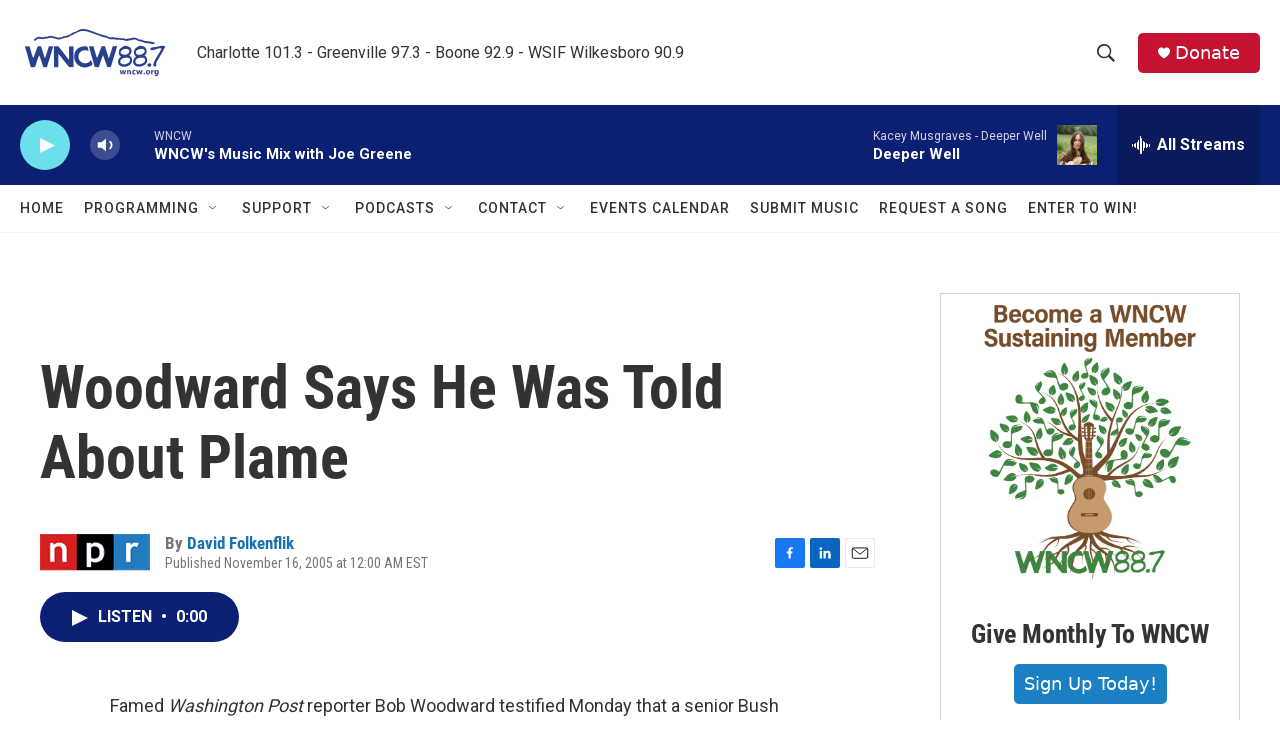

--- FILE ---
content_type: text/html; charset=utf-8
request_url: https://www.google.com/recaptcha/api2/aframe
body_size: 269
content:
<!DOCTYPE HTML><html><head><meta http-equiv="content-type" content="text/html; charset=UTF-8"></head><body><script nonce="jFNMpgBOZRYWDauRx8wwLw">/** Anti-fraud and anti-abuse applications only. See google.com/recaptcha */ try{var clients={'sodar':'https://pagead2.googlesyndication.com/pagead/sodar?'};window.addEventListener("message",function(a){try{if(a.source===window.parent){var b=JSON.parse(a.data);var c=clients[b['id']];if(c){var d=document.createElement('img');d.src=c+b['params']+'&rc='+(localStorage.getItem("rc::a")?sessionStorage.getItem("rc::b"):"");window.document.body.appendChild(d);sessionStorage.setItem("rc::e",parseInt(sessionStorage.getItem("rc::e")||0)+1);localStorage.setItem("rc::h",'1768589610200');}}}catch(b){}});window.parent.postMessage("_grecaptcha_ready", "*");}catch(b){}</script></body></html>